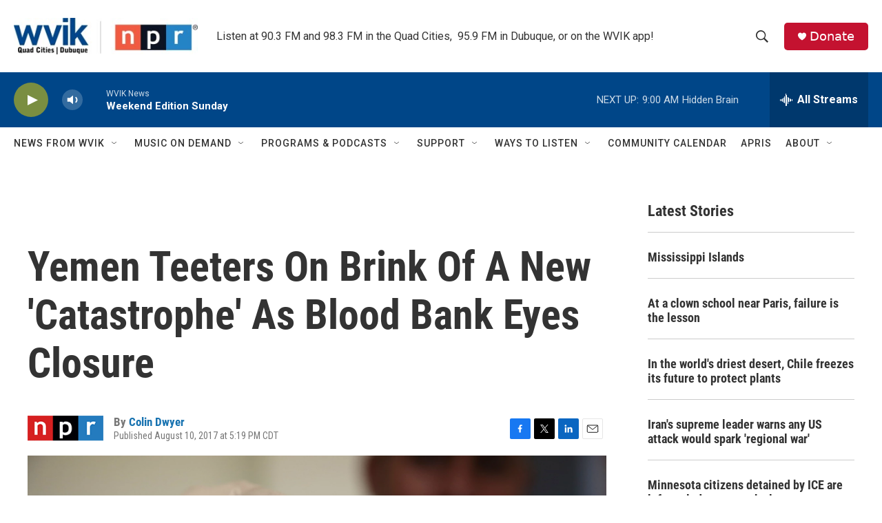

--- FILE ---
content_type: text/html; charset=utf-8
request_url: https://www.google.com/recaptcha/api2/aframe
body_size: -110
content:
<!DOCTYPE HTML><html><head><meta http-equiv="content-type" content="text/html; charset=UTF-8"></head><body><script nonce="cFYhOa--HlYpGRSL4bLToA">/** Anti-fraud and anti-abuse applications only. See google.com/recaptcha */ try{var clients={'sodar':'https://pagead2.googlesyndication.com/pagead/sodar?'};window.addEventListener("message",function(a){try{if(a.source===window.parent){var b=JSON.parse(a.data);var c=clients[b['id']];if(c){var d=document.createElement('img');d.src=c+b['params']+'&rc='+(localStorage.getItem("rc::a")?sessionStorage.getItem("rc::b"):"");window.document.body.appendChild(d);sessionStorage.setItem("rc::e",parseInt(sessionStorage.getItem("rc::e")||0)+1);localStorage.setItem("rc::h",'1769951408907');}}}catch(b){}});window.parent.postMessage("_grecaptcha_ready", "*");}catch(b){}</script></body></html>